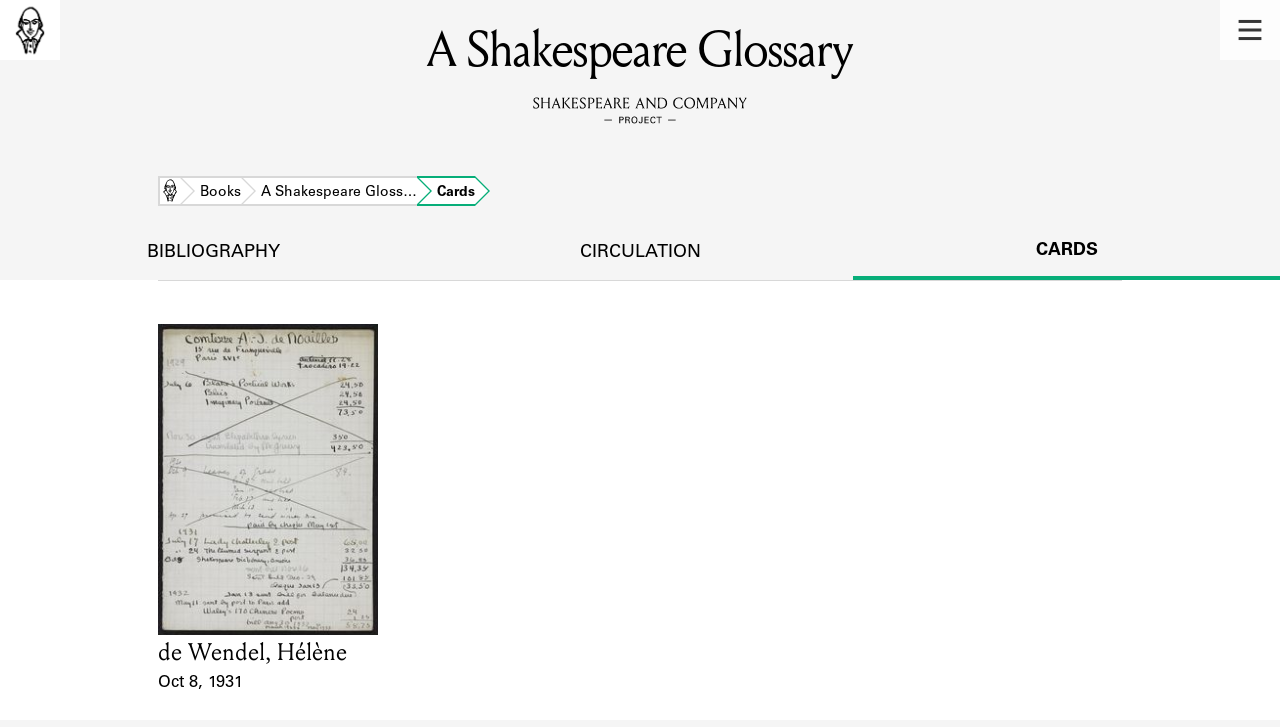

--- FILE ---
content_type: text/html; charset=utf-8
request_url: https://shakespeareandco.princeton.edu/books/baker-shakespeare-glossary/cards/
body_size: 3907
content:


<!DOCTYPE html>
<html lang="en" xmlns:schema="http://schema.org/" xmlns:og="http://ogp.me/ns#" class="no-js">
    <head>
        <!-- metadata -->
        <title>A Shakespeare Glossary Cards · Library Holdings · Shakespeare and Company Project</title>
        <meta charset="utf-8">
        <meta name="viewport" content="width=device-width, initial-scale=1">
        <link rel="apple-touch-icon" sizes="180x180" href="/static/favicon/apple-touch-icon.png" />
        <link rel="icon" type="image/png" sizes="32x32" href="/static/favicon/favicon-32x32.png" />
        <link rel="icon" type="image/png" sizes="16x16" href="/static/favicon/favicon-16x16.png" />
        <link rel="manifest" href="/static/favicon/site.webmanifest" />
        <link rel="mask-icon" href="/static/favicon/safari-pinned-tab.svg" color="#E9E9E9" />
        <meta name="theme-color" content="#ffffff" />
        







<meta name="description" content="1 card"/>



<meta name="citation_publisher" content="Center for Digital Humanities, Princeton University"/>
 
<meta name="citation_public_url" content="https://shakespeareandco.princeton.edu/books/baker-shakespeare-glossary/cards/" />





<meta property="og:title" content="Lending library cards that reference A Shakespeare Glossary" />

<meta property="og:type" content="website" />

<meta property="og:description" content="1 card"/>

<meta property="og:site_name" content="Shakespeare and Company Project"/>


<meta name="twitter:card" content="summary_large_image" />

<meta name="twitter:title" content="Lending library cards that reference A Shakespeare Glossary"/>


<meta name="twitter:description" content="1 card" />



 


  
    
    <meta property="og:image" content="https://iiif-cloud.princeton.edu/iiif/2/a6%2Ffc%2F58%2Fa6fc58fc7f8a431481a50269d0073534%2Fintermediate_file/full/1080,/0/default.jpg" />
    <meta name="twitter:image" content="https://iiif-cloud.princeton.edu/iiif/2/a6%2Ffc%2F58%2Fa6fc58fc7f8a431481a50269d0073534%2Fintermediate_file/full/1080,/0/default.jpg" />
    


<meta property="og:url" content="https://shakespeareandco.princeton.edu/books/baker-shakespeare-glossary/cards/" />
<meta name="twitter:url" content="https://shakespeareandco.princeton.edu/books/baker-shakespeare-glossary/cards/" />
<meta name="twitter:domain" content="shakespeareandco.princeton.edu" />
<meta name="twitter:site" content="@ShakesCoProject" />



        

        
        <script type="application/ld+json" nonce="T16GM2UXnQkYk4r42mb2zA==">{
  "@context": {
    "brick": "https://brickschema.org/schema/Brick#",
    "csvw": "http://www.w3.org/ns/csvw#",
    "dc": "http://purl.org/dc/elements/1.1/",
    "dcam": "http://purl.org/dc/dcam/",
    "dcat": "http://www.w3.org/ns/dcat#",
    "dcmitype": "http://purl.org/dc/dcmitype/",
    "dcterms": "http://purl.org/dc/terms/",
    "doap": "http://usefulinc.com/ns/doap#",
    "foaf": "http://xmlns.com/foaf/0.1/",
    "geo": "http://www.opengis.net/ont/geosparql#",
    "odrl": "http://www.w3.org/ns/odrl/2/",
    "org": "http://www.w3.org/ns/org#",
    "owl": "http://www.w3.org/2002/07/owl#",
    "prof": "http://www.w3.org/ns/dx/prof/",
    "prov": "http://www.w3.org/ns/prov#",
    "qb": "http://purl.org/linked-data/cube#",
    "rdf": "http://www.w3.org/1999/02/22-rdf-syntax-ns#",
    "rdfs": "http://www.w3.org/2000/01/rdf-schema#",
    "schema": "https://schema.org/",
    "schema1": "http://schema.org/",
    "sh": "http://www.w3.org/ns/shacl#",
    "skos": "http://www.w3.org/2004/02/skos/core#",
    "sosa": "http://www.w3.org/ns/sosa/",
    "ssn": "http://www.w3.org/ns/ssn/",
    "time": "http://www.w3.org/2006/time#",
    "vann": "http://purl.org/vocab/vann/",
    "void": "http://rdfs.org/ns/void#",
    "wgs": "https://www.w3.org/2003/01/geo/wgs84_pos#",
    "xsd": "http://www.w3.org/2001/XMLSchema#"
  },
  "@graph": [
    {
      "@id": "https://shakespeareandco.princeton.edu/books/baker-shakespeare-glossary/cards/",
      "@type": "schema1:WebPage",
      "schema1:breadcrumb": {
        "@id": "_:Nf3e57e0a86044d90b6a144b6460532b3"
      }
    },
    {
      "@id": "_:Nf3e57e0a86044d90b6a144b6460532b3",
      "@type": "schema1:BreadcrumbList",
      "schema1:itemListElement": [
        {
          "@id": "_:Na8f9b6e34bcc45ad83c1e752a3e33b79"
        },
        {
          "@id": "_:N03fef42d58e64badabf1a8c7b5c1a97d"
        },
        {
          "@id": "_:N3f304e395b29421da2abb35ce67fcb87"
        },
        {
          "@id": "_:N55a889080dfd4b0589d6da746a7535a3"
        }
      ]
    },
    {
      "@id": "_:Na8f9b6e34bcc45ad83c1e752a3e33b79",
      "@type": "schema1:ListItem",
      "schema1:item": "https://shakespeareandco.princeton.edu/books/baker-shakespeare-glossary/",
      "schema1:name": "A Shakespeare Glossary",
      "schema1:position": 3
    },
    {
      "@id": "_:N03fef42d58e64badabf1a8c7b5c1a97d",
      "@type": "schema1:ListItem",
      "schema1:item": "https://shakespeareandco.princeton.edu/books/",
      "schema1:name": "Books",
      "schema1:position": 2
    },
    {
      "@id": "_:N3f304e395b29421da2abb35ce67fcb87",
      "@type": "schema1:ListItem",
      "schema1:item": "https://shakespeareandco.princeton.edu/",
      "schema1:name": "Home",
      "schema1:position": 1
    },
    {
      "@id": "_:N55a889080dfd4b0589d6da746a7535a3",
      "@type": "schema1:ListItem",
      "schema1:item": "https://shakespeareandco.princeton.edu/books/baker-shakespeare-glossary/cards/",
      "schema1:name": "Cards",
      "schema1:position": 4
    }
  ]
}</script>
        
        <!-- analytics -->
        
            

<script async src="https://www.googletagmanager.com/gtag/js?id=G-H1FNDPYCC6"></script>
<script nonce="T16GM2UXnQkYk4r42mb2zA==">
  
    window.dataLayer = window.dataLayer || [];
    function gtag(){dataLayer.push(arguments);}
    gtag('js', new Date());

    gtag('config', 'G-H1FNDPYCC6');
</script>

        
        <!-- styles -->
        
        
        <link href="/static/css/main-bfffd963f93d1c02d2e2.min.css" rel="stylesheet" />
        <link href="/static/css/print-bfffd963f93d1c02d2e2.min.css" rel="stylesheet"  media="print" />
        
        <!-- scripts -->
        <script src="/static/js/main-bfffd963f93d1c02d2e2.min.js" ></script>
        
<script src="/static/js/activities-bfffd963f93d1c02d2e2.min.js" ></script>

        

<script defer data-domain="shakespeareandco.princeton.edu" src="https://plausible.io/js/script.file-downloads.hash.outbound-links.js "></script>


    </head>
    <body>
        


        
<nav id="main-nav" aria-label="header">
    <ul class="corners">
        <li class="home square">
            <a href="/" aria-label="home">
                <img src="/static/img/logo/SCo_logo_graphic.png" alt="Shakespeare & Company">
            </a>
        </li>
        <li class="menu square">
            <a id="open-main-menu" href="#main-menu" role="button">
                <img src="/static/img/icons/Menu.svg" alt="Open main menu">
            </a>
        </li>
    </ul>
    <ul id="main-menu" aria-label="primary navigation" aria-hidden="true">
        <li class="menu square">
            <a id="close-main-menu" href="#" role="button">
                <img src="/static/img/icons/Delete.svg" alt="Close main menu">
            </a>
        </li>
        
            <li>
                <a href="/members/">
                    <span class="title">Members</span>
                    <span class="subtitle">Learn about the members of the lending library.</span>
                </a>
            </li>
        
            <li>
                <a href="/books/">
                    <span class="title">Books</span>
                    <span class="subtitle">Explore the lending library holdings.</span>
                </a>
            </li>
        
            <li>
                <a href="/analysis/">
                    <span class="title">Discoveries</span>
                    <span class="subtitle">Learn about the Shakespeare and Company community.</span>
                </a>
            </li>
        
            <li>
                <a href="/sources/">
                    <span class="title">Sources</span>
                    <span class="subtitle">Learn about the lending library cards, logbooks, and address books.</span>
                </a>
            </li>
        
            <li>
                <a href="/about/">
                    <span class="title">About</span>
                    <span class="subtitle">Learn about the Shakespeare and Company Project.</span>
                </a>
            </li>
        
    </ul>
</nav>
        

<header id="page-header" class="detail">
    <img class="bookmark" src="/static/img/headers/header-bookmark.svg" alt="">
    <h1>A Shakespeare Glossary</h1>
    <img class="logotype" src="/static/img/logo/SCo_logo_text.svg" alt="Shakespeare and Company Project">
    <p class="tagline"></p>
    <img class="chevron" src="/static/img/icons/chevron_down.png" alt="">
</header>


        <main class="tabbed white">
        


<nav class="breadcrumbs">
    <ol>
        
            <li class="home">
            
                <a href="https://shakespeareandco.princeton.edu/">Home</a>
            
            </li>
        
            <li >
            
                <a href="https://shakespeareandco.princeton.edu/books/">Books</a>
            
            </li>
        
            <li >
            
                <a href="https://shakespeareandco.princeton.edu/books/baker-shakespeare-glossary/">A Shakespeare Gloss…</a>
            
            </li>
        
            <li >
             
                <span>Cards</span>
            
            </li>
        
    </ol>
</nav>
<nav class="tabs" aria-label="tabs">
    <li class="tab">
        <a href="/books/baker-shakespeare-glossary/">bibliography</a>
    </li>
    <li class="tab">
        <a href="/books/baker-shakespeare-glossary/circulation/">circulation</a>
    </li>
    <li class="tab" aria-selected="true">
        <a href="/books/baker-shakespeare-glossary/cards/">cards</a>
    </li>
</nav>

<section class="book-cards">
    
    <ol class="card-results">
    
    <li class="card result">
        
        <a href="/members/wendel-helene-de/cards/6f494fea-94df-4940-990c-fc6311220c57/#e32622"
            aria-label="1931 lending card for de Wendel, Hélène">
                
                <picture>
                  
                    <source srcset="https://iiif-cloud.princeton.edu/iiif/2/a6%2Ffc%2F58%2Fa6fc58fc7f8a431481a50269d0073534%2Fintermediate_file/full/225,/0/default.jpg, https://iiif-cloud.princeton.edu/iiif/2/a6%2Ffc%2F58%2Fa6fc58fc7f8a431481a50269d0073534%2Fintermediate_file/full/450,/0/default.jpg 2x">
                    <img src="https://iiif-cloud.princeton.edu/iiif/2/a6%2Ffc%2F58%2Fa6fc58fc7f8a431481a50269d0073534%2Fintermediate_file/full/225,/0/default.jpg" alt="" loading="lazy">
                  
                </picture>

                <dl>
                    <dt class="name">Card Holder</dt>
                    
                    <dd class="name">de Wendel, Hélène</dd>
                    

                    <dt class="card-dates">Event Date</dt>
                    <dd class="card-dates">Oct 8, 1931</dd>
                </dl>
        </a>
        
    </li>
    
    </ol>
    

    

    

</section>

        </main>
        
<footer id="page-footer">
    <div class="nav-logos">
        <nav aria-label="footer">
            <ul class="primary" aria-label="primary navigation">
                <li><a href="/">Home</a></li>
                
                
                    <li><a href="/members/">Members</a></li>
                
                    <li><a href="/books/">Books</a></li>
                
                    <li><a href="/analysis/">Discoveries</a></li>
                
                    <li><a href="/sources/">Sources</a></li>
                
                    <li><a href="/about/">About</a></li>
                
                </ul>
            <ul class="secondary" aria-label="secondary navigation">
                
                    <li><a href="/about/contact/">Contact Us</a></li>
                
                    <li><a href="/about/faq/">Frequently Asked Questions</a></li>
                
                    <li><a href="/about/data/">Data Export</a></li>
                
                    <li><a href="/about/technical/">Technical</a></li>
                
                    <li><a href="/about/cite/">How to Cite</a></li>
                
                    <li><a href="/about/citations/">Citations</a></li>
                
                    <li><a href="/about/press-and-media/">Press and Media</a></li>
                
                    <li><a href="/about/credits/">Credits</a></li>
                
            </ul>
        </nav>
        <a id="sco-logo" href="/">
            <img src="/static/img/logo/SCo_logo_vert.png" alt="Shakespeare and Company Project">
        </a>
        <div class="logos-social">
            <div class="logos">
                <a id="pu-logo" href="https://www.princeton.edu/">
                    <img src="/static/img/logo/pu-logo-footer.svg" alt="Princeton University">
                </a>
                <a id="cdh-logo" href="https://cdh.princeton.edu/">
                    <img src="/static/img/logo/cdh-logo.svg" alt="The Center for Digital Humanities at Princeton">
                </a>
            </div>
            <div class="social">
                <a id="twitter" href="https://twitter.com/ShakesCoProject">
                    <img src="/static/img/icons/twitter.svg" alt="Twitter">
                </a>
                <a id="instagram" href="https://www.instagram.com/shakespeareandcoproject/">
                    <img src="/static/img/icons/instagram.svg" alt="Instagram">
                </a>
            </div>
        </div>
    </div>
    <div class="links">
        <span class="issn">ISSN: 2769-3996</span>
        <a href="https://github.com/Princeton-CDH/mep-django" id="sw-version">v. 1.10.0</a>

        <a href="https://accessibility.princeton.edu/accessibility-assistance" id="a11y-assist">Accessibility Assistance</a>
        <span id="copyright">&copy;2026 Trustees of Princeton University</span>
    </div>
</footer>
        
    </body>
</html>
